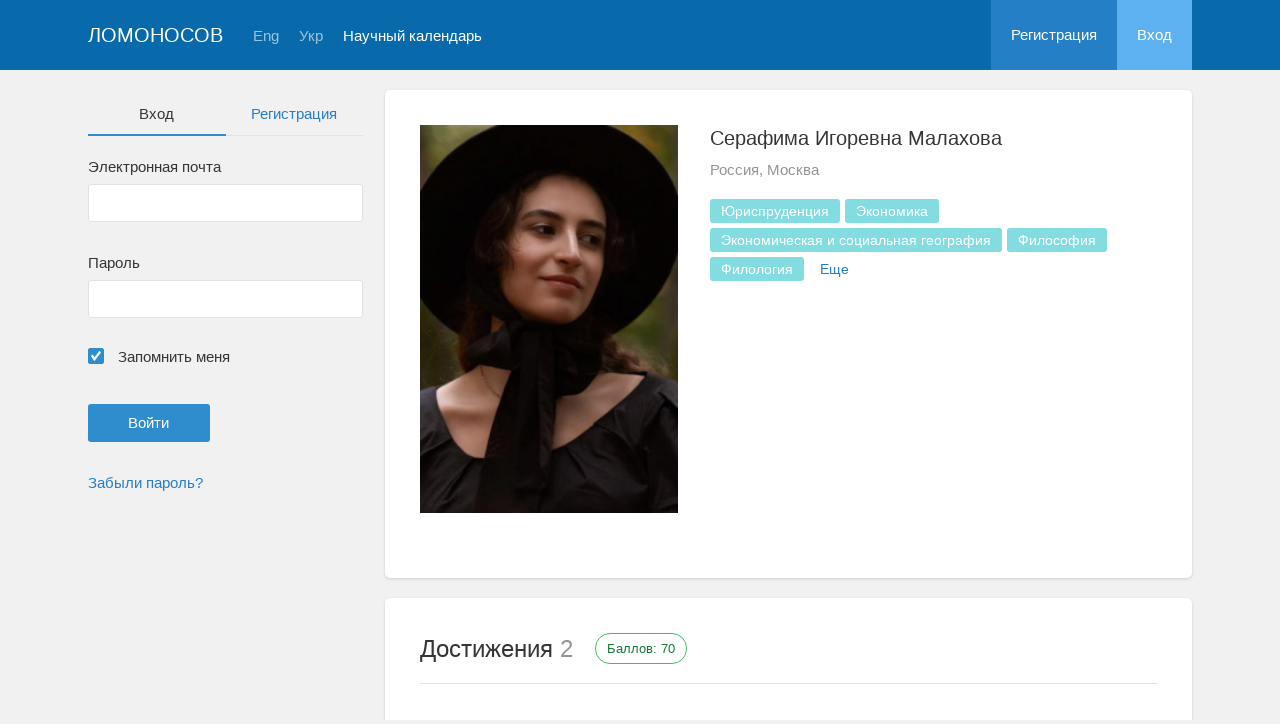

--- FILE ---
content_type: text/html; charset=UTF-8
request_url: https://lomonosov-msu.ru/rus/user/profile/342185
body_size: 5986
content:
<!DOCTYPE html>
<html lang="ru" class="l-html">
<head>
                <script type="text/javascript" >
        (function(m,e,t,r,i,k,a){m[i]=m[i]||function(){(m[i].a=m[i].a||[]).push(arguments)};
            m[i].l=1*new Date();
            for (var j = 0; j < document.scripts.length; j++) {if (document.scripts[j].src === r) { return; }}
            k=e.createElement(t),a=e.getElementsByTagName(t)[0],k.async=1,k.src=r,a.parentNode.insertBefore(k,a)})
        (window, document, "script", "https://mc.yandex.ru/metrika/tag.js", "ym");

        ym(283554, "init", {
            clickmap:true,
            trackLinks:true,
            accurateTrackBounce:true,
            trackHash:true
        });
    </script>

    <script async src="https://www.googletagmanager.com/gtag/js?id=G-KZ960V47L7"></script>
    <script>
        window.dataLayer = window.dataLayer || [];
        function gtag(){dataLayer.push(arguments);}
        gtag('js', new Date());

        gtag('config', 'G-KZ960V47L7');
    </script>
                <meta charset="utf-8">
        <meta http-equiv="X-UA-Compatible" content="IE=edge">
        <meta name="viewport" content="width=device-width, initial-scale=1">
        <meta name="description" content="Серафима Игоревна Малахова">    <meta name="theme-color" content="#086aaa">
    <meta name="msapplication-navbutton-color" content="#086aaa">
    <meta name="apple-mobile-web-app-status-bar-style" content="#086aaa">

    <title>
                    Серафима Игоревна Малахова
     -
                    Ломоносов
            </title>

    <link rel="apple-touch-icon" href="/static/aapl/AppIcon60x60.png">
    <link rel="apple-touch-icon" sizes="76x76" href="/static/aapl/AppIcon76x76.png">
    <link rel="apple-touch-icon" sizes="120x120" href="/static/aapl/AppIcon60x60@2x.png">
    <link rel="apple-touch-icon" sizes="152x152" href="/static/aapl/AppIcon76x76@2x.png">
            <link rel="stylesheet" href="/layout/layout3/css/responsive.css" />
    
            <script type="text/javascript" src="/build/main_layout_head-a359063564.js"></script>
        <script src="/js/routing?callback=fos.Router.setData"></script>
        <script type="text/javascript">
            var svgIconsFilePath = '/layout/layout3/img/svg.html';
            var currentLocale = 'rus';
        </script>
    
            <link rel="icon" href="/favicon.ico" type="image/x-icon">
        <link rel="shortcut icon" href="/favicon.ico" type="image/x-icon">
    </head>
    <body>
    <!-- l-page-->
    <div class="l-page">
        <header class="header">
    <div class="container container--nogutter">
                                        
        <div class="main-menu">
            <div class="menu__cover"></div>
            <a class="menu-trigger" href="/rus/">
                <svg>
                    <use xlink:href="#menu"></use>
                </svg>
                <span>Ломоносов</span>
            </a>
            <div class="menu__content">
                <ul class="menu__list">
                                            <li class="menu__item"><a href="/rus/">На главную</a></li>
                                                                <li class="menu__item"><a href="/rus/event/search">Научный календарь</a></li>
                                    </ul>
                                    <ul class="menu__list">
                        <li class="menu__item"><a href="/rus/register/">Регистрация</a></li>
                        <li class="menu__item"><a href="/rus/login">Вход</a></li>
                    </ul>
                
                                                                                
                                                                                                                                    
                                                    <ul class="menu__list menu__list--lang">
                            <li class="menu__item"><a href="/eng/user/profile/342185">Eng</a></li>
                                                                                                                                                                            
                                                    
                            <li class="menu__item"><a href="/ukr/user/profile/342185">Укр</a></li>
                                                                                                                        </ul>
                            </div>
        </div>

        <a class="logo" href="/rus/">Ломоносов</a>

                                                
                                                            
                                    <a class="header__language" href="/eng/user/profile/342185">Eng</a>
                                                                            
                                    <a class="header__language" href="/ukr/user/profile/342185">Укр</a>
                                    
                    <a class="header__calendar" href="/rus/event/search">Научный календарь</a>
        
                    <div class="user-block nolog_user-block">
                <div class="user-block__item">
                    <a class="user-block__link" href="/rus/register/">Регистрация</a>
                </div>
                <div class="user-block__item">
                    <a class="user-block__link user-block__link--login" href="/rus/login">Вход</a>
                </div>
            </div>
            </div>
</header>

        <!-- content-->
        <main>
                                                <div class="profile">
        <div class="container container--nogutter">
                            <div class="profile__menu">
                                            <div class="profile-auth__form">
        
    <ul class="nav nav-tabs nav-tabs--blue nav-tabs--reginprofile">
        <li class="active"><a>Вход</a></li>
        <li><a href="/rus/register/">Регистрация</a></li>
    </ul>
    <form action="/login_check" method="post">
        <input type="hidden" name="_csrf_token" value="YN9qbLZmwqOJqtn9A-x1a3gyhxMQq4rKxnfmApPy85U" />
        <div class="form-group">
            <label class="form__label" for="email">Электронная почта</label>
            <input type="text" id="username" name="_username" value="" required="required" tabindex="1">
        </div>
        <div class="form-group">
            <label class="form__label" for="password">Пароль</label>
            <input type="password" id="password" name="_password" required="required" tabindex="2">
        </div>
        <div class="form-group">
            <label class="form__custom-control form__label" for="remember_me">
                <input id="remember_me" type="checkbox" name="_remember_me" value="on" checked="checked">
                <svg class="svg-control__checkbox">
                    <use xmlns:xlink="http://www.w3.org/1999/xlink" xlink:href="#checked"></use>
                </svg><span>Запомнить меня</span>
            </label>
        </div>
        <div class="form-group row">
            <div class="col-xs-12 col-sm-6 col-lg-6">
                <input class="btn btn-primary btn-wide" type="submit" value="Войти" />
            </div>
        </div>
        <div class="form-group"><a href="/rus/resetting/request">Забыли пароль?</a></div>
    </form>
</div>

                                    </div>
            
                <div class="profile__content">
        
                    <article class="block">
                <div class="block__wrapper">
                    <div class="profile__content-main">
                        <div class="profile__left">
                                    <div class="profile__avatar" data-target="#profileModal" data-toggle="modal" data-src="/file/user/image/source/343/342185/b_76e337bb235aca52f1c80ed19f143f16543441d0.jpg">
        <img src="https://lomonosov-msu.ru/media/cache/user_photo/file/user/image/source/343/342185/b_76e337bb235aca52f1c80ed19f143f16543441d0.jpg" alt="Серафима Игоревна Малахова" />
    </div>

                                                    </div>
                        <div class="profile__right">
                            <div class="profile__header">
                                    <h2 class="profile__title">
        Серафима Игоревна Малахова
                    </h2>

                <p class="profile__place">Россия, Москва</p>
    
            <div class="tag-list margin-top--20 tag-list--md">
                                <span class="tag tag--teal">Юриспруденция</span>
                    <span class="tag tag--teal">Экономика</span>
                    <span class="tag tag--teal">Экономическая и социальная география</span>
                    <span class="tag tag--teal">Философия</span>
                    <span class="tag tag--teal">Филология</span>
                                    <span class="tag--more" style="display: inline-block;
                        vertical-align: middle;
                        text-align: center;
                        padding: 5px 11px;
                        font-size: 14px;
                        line-height: 1;
                        border-radius: 3px;
                        margin-right: 5px;
                        margin-bottom: 5px;
                        cursor: pointer;">Еще</span>
                <span class="tag tag--teal hidden">Социология</span>
                    <span class="tag tag--teal hidden">Религиоведение</span>
                    <span class="tag tag--teal hidden">Регионоведение</span>
                    <span class="tag tag--teal hidden">Психология</span>
                    <span class="tag tag--teal hidden">Политология</span>
                    <span class="tag tag--teal hidden">Педагогика</span>
                    <span class="tag tag--teal hidden">Международные отношения</span>
                    <span class="tag tag--teal hidden">Культурология</span>
                    <span class="tag tag--teal hidden">История</span>
                    <span class="tag tag--teal hidden">Искусствознание</span>
                    <span class="tag tag--teal hidden">Иностранные языки</span>
                    <span class="tag tag--teal hidden">Журналистика и массовые коммуникации</span>
                    <span class="tag tag--teal hidden">Государственное управление</span>
                    <span class="tag tag--teal hidden">Глобалистика</span>
                    <span class="tag tag--teal hidden">Востоковедение и африканистика</span>
                    <span class="tag hidden">Экология</span>
                    <span class="tag hidden">Химия</span>
                    <span class="tag hidden">Физическая география</span>
                    <span class="tag hidden">Физика</span>
                    <span class="tag hidden">Почвоведение</span>
                    <span class="tag hidden">Недропользование</span>
                    <span class="tag hidden">Механика</span>
                    <span class="tag hidden">Медицина</span>
                    <span class="tag hidden">Математика</span>
                    <span class="tag hidden">Логика</span>
                    <span class="tag hidden">Информатика</span>
                    <span class="tag hidden">Геохимия</span>
                    <span class="tag hidden">Геофизика</span>
                    <span class="tag hidden">Геология</span>
                    <span class="tag hidden">Биология</span>
                    <span class="tag hidden">Биоинженерия, биоинформатика</span>
                    <span class="tag hidden">Астрономия</span>
                    <span class="tag tag--teal hidden">Гуманитарные науки</span>
    
        </div>
    
    
                            </div>
                                                    </div>
                    </div>
                                                        </div>
            </article>

                                    <article class="block">
    <div class="block__wrapper">
        <div class="block__header">
            <h2 class="block__title">
                Достижения <span class="block__step">2 &nbsp;</span>
            </h2>
            <span class="ach-pill ach-pill--head">
                Баллов: 70
            </span>
        </div>
        <div class="block__content block__content--bordered">
            <div class="achievements">
                            
                                        
                                                            
                                        
            
                                                                                    <h2 class="achievements__heading">
        Учеба &nbsp;
                    <span class="ach-pill ach-pill--large">40</span>
            </h2>
    <div class="achievements">
                        <article class="achievement">
                    <div class="achievement__info">
                        <h3 class="achievement__heading">
                            
                                                        
                                                            Получила более 90% оценок &quot;отлично&quot; (Последний лист - все дисциплины семестра, поэтому не отмечены отдельно)
                                                                                                                                                                    </h3>
                                                    <p class="achievement__more">
                                1а. 90% оценок &quot;отлично&quot;
                            </p>
                                                                                                                    </div>
                </article>
            
    </div>

                
                                                            
                                        
            
                        
                <h2 class="achievements__heading">
        Культура &nbsp;
                    <span class="ach-pill ach-pill--large">30</span>
            </h2>
    <div class="achievements">
                        <article class="achievement">
                    <div class="achievement__info">
                        <h3 class="achievement__heading">
                            
                                                        
                                                            Поставила номер на французском языке на романской песне в ноябре 2019 (пожалуйста, простите, я долго не могла понять, куда это подавать, поэтому прикрепила несколько раз)
                                                                                                                                                                    </h3>
                                                    <p class="achievement__more">
                                4в. Участие в проведении (обеспечении проведения) публичной культурно-творческой деятельности., Исполнение важной роли.
                            </p>
                                                                                                                    </div>
                </article>
            
    </div>

    
                                    <a href="/rus/user/achievement/user/342185/list" class="achievements__more btn btn-wide btn-default">Страница достижений</a>
                            </div>
        </div>
    </div>
</article>
            
                        <article class="block">
            <div class="block__wrapper">
                <div class="block__header">
                    <h2 class="block__title">Образование</h2>
                </div>
                                    <div class="block__content block__content--bordered">
                                                <div class="profile__edu-avatar"><img src="https://lomonosov-msu.ru/media/cache/organization_logo_widen_120/blank/organization_hs.jpg" alt="Кафедра новой и новейшей истории"></div>
                        <div class="profile__edu-content">
                                                                <div class="profile__edu-row">
            <div class="profile__edu-th">Университет</div>
            <div class="profile__edu-td">Московский государственный университет имени М.В.Ломоносова</div>
        </div>
    
        <div class="profile__edu-row">
                            <div class="profile__edu-th">Факультет</div>
                        <div class="profile__edu-td">Исторический факультет</div>
        </div>
    
        <div class="profile__edu-row">
                            <div class="profile__edu-th">Кафедра</div>
                        <div class="profile__edu-td">Кафедра новой и новейшей истории</div>
        </div>
    
                            <div class="profile__edu-row">
                                <div class="profile__edu-th">Город</div>
                                <div class="profile__edu-td">Россия, Москва</div>
                            </div>
                                                            <div class="profile__edu-row">
                                    <div class="profile__edu-th">Форма обучения</div>
                                    <div class="profile__edu-td">Очная</div>
                                </div>
                                                                                        <div class="profile__edu-row">
                                    <div class="profile__edu-th">Статус</div>
                                    <div class="profile__edu-td">Аспирант</div>
                                </div>
                                                                                        <div class="profile__edu-row">
                                    <div class="profile__edu-th">Год выпуска</div>
                                    <div class="profile__edu-td">2025</div>
                                </div>
                                                    </div>
                    </div>
                
                            </div>
        </article>
    
            
                            <article class="block block--xs">
                    <div class="block__wrapper">
                        <h2 class="block__title block__title--xs">Интересы</h2>
                        <div class="block__content">
                            <div class="tag-list tag-list--xs">
                                                    <span class="tag tag--teal">Юриспруденция</span>
                    <span class="tag tag--teal">Экономика</span>
                    <span class="tag tag--teal">Экономическая и социальная география</span>
                    <span class="tag tag--teal">Философия</span>
                    <span class="tag tag--teal">Филология</span>
                                    <span class="tag--more" style="display: inline-block;
                        vertical-align: middle;
                        text-align: center;
                        padding: 5px 11px;
                        font-size: 14px;
                        line-height: 1;
                        border-radius: 3px;
                        margin-right: 5px;
                        margin-bottom: 5px;
                        cursor: pointer;">Еще</span>
                <span class="tag tag--teal hidden">Социология</span>
                    <span class="tag tag--teal hidden">Религиоведение</span>
                    <span class="tag tag--teal hidden">Регионоведение</span>
                    <span class="tag tag--teal hidden">Психология</span>
                    <span class="tag tag--teal hidden">Политология</span>
                    <span class="tag tag--teal hidden">Педагогика</span>
                    <span class="tag tag--teal hidden">Международные отношения</span>
                    <span class="tag tag--teal hidden">Культурология</span>
                    <span class="tag tag--teal hidden">История</span>
                    <span class="tag tag--teal hidden">Искусствознание</span>
                    <span class="tag tag--teal hidden">Иностранные языки</span>
                    <span class="tag tag--teal hidden">Журналистика и массовые коммуникации</span>
                    <span class="tag tag--teal hidden">Государственное управление</span>
                    <span class="tag tag--teal hidden">Глобалистика</span>
                    <span class="tag tag--teal hidden">Востоковедение и африканистика</span>
                    <span class="tag hidden">Экология</span>
                    <span class="tag hidden">Химия</span>
                    <span class="tag hidden">Физическая география</span>
                    <span class="tag hidden">Физика</span>
                    <span class="tag hidden">Почвоведение</span>
                    <span class="tag hidden">Недропользование</span>
                    <span class="tag hidden">Механика</span>
                    <span class="tag hidden">Медицина</span>
                    <span class="tag hidden">Математика</span>
                    <span class="tag hidden">Логика</span>
                    <span class="tag hidden">Информатика</span>
                    <span class="tag hidden">Геохимия</span>
                    <span class="tag hidden">Геофизика</span>
                    <span class="tag hidden">Геология</span>
                    <span class="tag hidden">Биология</span>
                    <span class="tag hidden">Биоинженерия, биоинформатика</span>
                    <span class="tag hidden">Астрономия</span>
                    <span class="tag tag--teal hidden">Гуманитарные науки</span>
    
                            </div>
                        </div>
                    </div>
                </article>
                        </div>
        </div>
    </div>
    <div class="profile-modal modal fade" id="profileModal" tabindex="-1">
        <div class="modal-dialog profile-modal__dialog">
            <div class="modal-content profile-modal__content"><img class="profile-modal__img" src="">
                <button class="profile-modal__close" type="button" data-dismiss="modal" aria-label="Close">
                    <svg><use xlink:href="#cross-banner"></use></svg>
                </button>
            </div>
        </div>
    </div>
                                    </main>
        <!-- End content-->
    </div>
    <!-- End l-page-->

    <footer class="footer-v2">
            <div class="footer-v2__links">
            <a href="/rus/promo">О проекте</a>
            <a href="/rus/policy">Конфиденциальность</a>
            <a href="/rus/doc/current/" target="_blank">Cправка</a>
            <a href="/rus/feedback/">Обратная связь</a>
        </div>
        <p class="footer-v2__text">Научная сеть «Ломоносов»</p>
    </footer>

    <!-- End l-page-->
                    <script type="text/javascript" src="/build/main_layout-3bc758916f.js"></script>
        <script type="text/javascript">
            /* global vars */
            var sciApp = angular.module('sciApp', ['ngSanitize', 'sci.treeChoice', 'sci.location']);
            sciApp.filter('unsafe', function($sce) {
                return function(val) {
                    return $sce.trustAsHtml(val);
                };
            });
        </script>
    
    <script type="text/javascript">
        function modalProfile(){
            if ($('#profileModal')) {
                $('#profileModal').on('show.bs.modal', function (e) {
                    if ($(window).width() > 768) {
                        return e.preventDefault();
                    } else {
                        $('.profile-modal__img').attr("src", $('.profile__avatar').data('src'));
                    }
                });
            }
        }

        modalProfile();
    </script>

    <script type="text/javascript" src="/build/user_profile_contact_switcher-fe754f451b.js"></script>
    </body>
</html>